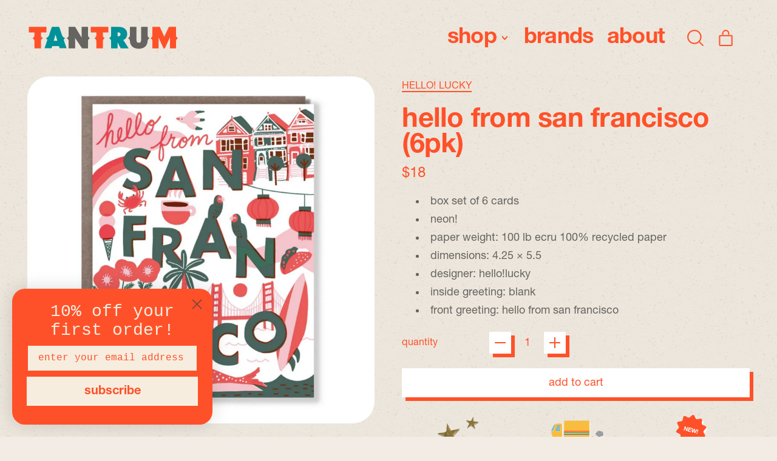

--- FILE ---
content_type: text/css
request_url: https://shoptantrum.com/cdn/shop/t/35/assets/custom.css?v=154695937728580282941719438438
body_size: 83
content:
@font-face{font-family:NeueHelveticaPro55Roman;src:url(/cdn/shop/files/NeueHelveticaPro55Roman.woff2?v=1716412713) format("woff2"),url(/cdn/shop/files/NeueHelveticaPro55Roman.woff?v=1716412713) format("woff")}@font-face{font-family:NeueHelveticaPro75Bold;src:url(/cdn/shop/files/NeueHelveticaPro75Bold.woff2?v=1716412737) format("woff2"),url(/cdn/shop/files/NeueHelveticaPro75Bold.woff?v=1716412737) format("woff")}body{font-family:NeueHelveticaPro55Roman;line-height:124%;letter-spacing:auto;text-transform:lowercase;background-color:#f3ece5}h1,h2,h3,.font-heading{font-family:NeueHelveticaPro75Bold;letter-spacing:-.75px;line-height:94%}h4,.rte h4,.productTitle,.productPrice{font-family:NeueHelveticaPro55Roman;letter-spacing:-.75px;line-height:auto;text-transform:lowercase}.tantrumNav{font-family:NeueHelveticaPro75Bold;letter-spacing:-.75px;text-transform:lowercase;font-size:200%;color:#ff5129}img.tantrumLogo{border-radius:0}.headline{font-size:5rem;text-transform:lowercase}button.text-scheme-accent-1-overlay{color:#f3ece5}main{background-color:#f3ece5}.bg-scheme-background{background-color:#f3ece5;background-image:url(/cdn/shop/files/rice-paper-3.png?v=1717016332)}.customBg1{background-image:url(/cdn/shop/files/tantrum_texture_red.webp?v=1716417144);background-repeat:repeat}.customBg2{background-color:#f3ece5;background-image:url(/cdn/shop/files/rice-paper-3.png?v=1717016332)}.addSpan{text-transform:uppercase;border-bottom:2px solid #ff5129;font-size:.9rem}.productTitle,.productPrice{font-size:1.25rem}.w-35{width:35%}.w-65{width:65%}.redTxt{color:#ff5129!important}.megaItem:hover{color:#ff5129;background:#f3ece5}li.bioQ{line-height:2rem}li.bioAnswer{font-family:Nothing You Could Do,cursive;font-weight:400;font-style:normal;font-size:1.25rem;color:#656460;border-bottom:1px solid #FF5129;margin-bottom:1rem}.storyPad{padding:0 5% 5%}.storyIcon{position:relative;top:-40px}.sidebar-nav,.sidebar-nav button,.sidebar-nav li a{text-transform:lowercase}@media screen and (max-width: 768px){.productTitle,.productPrice{font-size:1rem}}
/*# sourceMappingURL=/cdn/shop/t/35/assets/custom.css.map?v=154695937728580282941719438438 */


--- FILE ---
content_type: text/javascript
request_url: https://shoptantrum.com/cdn/shop/t/35/assets/modules-predictive-search.bundle.min.js?v=100006850133386087801709682434
body_size: 376
content:
import{f as e,t}from"./shared-import-theme-a11y.bundle.min.js";window.ThemeComponent_PredictiveSearch=s=>({cachedResults:{},loading:!1,resultsOpen:!1,rawQuery:"",results:!1,resultsMarkup:null,resources:s,get trimmedQuery(){return this.rawQuery.trim()},get queryKey(){return this.trimmedQuery.replace(" ","-").toLowerCase()},mounted(){this.cachedResults={};document.querySelectorAll("[data-open-search]").forEach((e=>{e.setAttribute("role","button")})),document.addEventListener("keyup",(e=>{"Escape"===e.key&&this.close(!1)})),this.$watch("searchOpen",(e=>{!0===e&&this.onOpen()}))},close(e=!0){this.closeResults(e),this.closePredictiveSearch()},closePredictiveSearch(){document.body.dispatchEvent(new CustomEvent("shapes:search:closebutton"))},closeResults(e=!1){this.resultsOpen=!1,e&&(this.rawQuery="");const t=this.$root.querySelector('[aria-selected="true"]');t&&t.setAttribute("aria-selected",!1),this.$refs.input.setAttribute("aria-activedescendant",""),this.$refs.input.setAttribute("aria-expanded",!1),document.documentElement.style.overflowY="auto"},getSearchResults(){this.loading=!0,liveRegion(window.theme.strings.loading),fetch(`${window.theme.routes.predictive_search_url}?q=${encodeURIComponent(this.trimmedQuery)}&${encodeURIComponent("resources[type]")}=${this.resources}&section_id=predictive-search`).then((e=>{if(this.loading=!1,!e.ok){var t=new Error(e.status);throw this.close(!0),t}return e.text()})).then((e=>{this.results=!0;const t=(new DOMParser).parseFromString(e,"text/html").querySelector("#shopify-section-predictive-search").innerHTML,s=(new DOMParser).parseFromString(e,"text/html").querySelector("#predictive-search-count").textContent;this.cachedResults[this.queryKey]=t,this.renderSearchResults(t),liveRegion(s)})).catch((e=>{throw this.close(!0),e}))},onChange(){this.trimmedQuery.length?(this.openResults(),this.getSearchResults()):this.closeResults()},onFocus(){this.trimmedQuery.length&&(!0===this.results?this.openResults():this.getSearchResults())},onFocusOut(){this.searchOpen&&setTimeout((()=>{this.$refs.searchFieldComponent.contains(document.activeElement)||e(this.$root)[0].focus()}))},onFormSubmit(e){this.trimmedQuery.length&&!this.$root.querySelector('[aria-selected="true"] a')||e.preventDefault()},onKeyup(e){switch(e.preventDefault(),e.code){case"ArrowUp":this.switchOption("up");break;case"ArrowDown":this.switchOption("down");break;case"Enter":this.selectOption()}},onKeydown(e){"Escape"===e.code&&this.trimmedQuery.length&&e.preventDefault(),"ArrowUp"!==e.code&&"ArrowDown"!==e.code||e.preventDefault()},onOpen(){this.trimmedQuery.length&&(this.openResults(),this.$nextTick((()=>{this.cachedResults[this.queryKey]?this.renderSearchResults(this.cachedResults[this.queryKey]):this.getSearchResults()})))},openResults(){this.resultsOpen=!0,this.$refs.input.setAttribute("aria-expanded",!0),document.documentElement.style.overflowY="hidden"},renderSearchResults(e){this.$refs.results.innerHTML=e,this.results=!0,this.openResults(),setTimeout((()=>{t(this.$root),this.$refs.input.focus()}),300)},selectOption(){const e=this.$root.querySelector('[aria-selected="true"] a, [aria-selected="true"] button');e&&e.click()},switchOption(e){if(!this.resultsOpen)return;const t="up"===e,s=this.$root.querySelector('[aria-selected="true"]'),r=Array.from(this.$root.querySelectorAll(".predictive-search__option"));let i=this.$root.querySelector(".predictive-search__option");t&&!r.length||(!t&&s?i=r[r.indexOf(s)+1]||r[0]:t&&(i=r[r.indexOf(s)-1]||r[r.length-1]),i!==s&&(i.setAttribute("aria-selected",!0),s&&s.setAttribute("aria-selected",!1),this.$refs.input.setAttribute("aria-activedescendant",i.id),i.scrollIntoView(!1,{behavior:"smooth"})))}});


--- FILE ---
content_type: image/svg+xml
request_url: https://shoptantrum.com/cdn/shop/files/Tantrum_Logo_White.svg?v=1715898399&width=270
body_size: -110
content:
<?xml version="1.0" encoding="UTF-8"?>
<svg id="Layer_1" data-name="Layer 1" xmlns="http://www.w3.org/2000/svg" version="1.1" viewBox="0 0 552.4 88">
  <defs>
    <style>
      .cls-1 {
        fill: #fff;
        stroke-width: 0px;
      }
    </style>
  </defs>
  <path class="cls-1" d="M221.1,37.1V5.2h-23.5v38.7l-23.4-38.7h-23.9v32.1c-.3,1.7-1.5,6-6.9,8.7,5.4,2.7,6.7,7.1,6.9,8.7v27.7h23.7v-37.1l25,37.1h22v-27.6c.2-1.6,1.4-6.1,7-8.9-5.6-2.8-6.7-7.3-7-8.9Z"/>
  <g>
    <path class="cls-1" d="M49.5,37.1v-11.8h20.2V5.2H5.5v20.2h20.2v11.6c-.2,1.3-1.1,6.1-7,9.1,5.9,3,6.8,7.8,7,9.1v27.3h23.9v-27.6c.2-1.6,1.4-6.1,7-8.9-5.6-2.8-6.7-7.4-7-8.9Z"/>
    <path class="cls-1" d="M274.9,36.9v-11.6h20.2V5.2h-64.2v20.2h20.2v11.6c-.2,1.3-1.2,6.1-7,9.1,5.8,3,6.8,7.7,7,9.1v27.4h23.9v-27.4c.2-1.3,1.2-6.1,7-9.1-5.8-3-6.8-7.8-7-9.1Z"/>
    <path class="cls-1" d="M438.2,37V5.2h-23.9v46.7c0,7.3-2.2,10.5-8.5,10.5s-8.4-3.1-8.4-10.5V5.2h-24v33.6-2.2s-.2,6-7,9.5c5.5,2.8,6.7,7.2,7,8.8.4,18.3,12.8,29.1,32.3,29.1s31.7-10.8,32.3-28.6c0-.9.8-6.2,7-9.3-5.8-2.9-6.8-7.7-7-9.1Z"/>
    <path class="cls-1" d="M548.6,46c-5.5-2.8-6.7-7.3-7-8.9V5.2h-26.3l-16.8,35.3-16-35.3h-27.2v31.4c0,0-.2,6-7,9.5h0c5.7,2.9,6.8,7.5,7,9v27.5h22.5v-39.2l18.1,39.2h4.9l18.3-39.5v39.5h22.5v-27.6c.2-1.6,1.4-6.1,7-8.9Z"/>
    <path class="cls-1" d="M349.3,52.2c8.9-2.6,14.3-10.7,14.3-21.3,0-15.7-11.7-25.8-29.5-25.8h-29.4v32.3c-.3,1.8-1.6,5.9-6.9,8.6,5.3,2.7,6.6,6.8,6.9,8.6v27.9h24v-21.6l11.2,21.6h29l-19.5-30.2ZM331.2,39h-2.6v-14.1h2.1c5.7,0,8.5,2.3,8.5,6.9s-2.6,7.3-8,7.3Z"/>
    <path class="cls-1" d="M137.8,46c-7.5-2.9-10.1-7.6-10.8-9l-11.1-31.9h-26.6l-10.9,31.4h0s-2,6-10.9,9.4c5.1,2.6,5.1,6.6,4.7,8.4l-9.7,28h25.5l2.6-8.1h24.5l2.5,8.1h25.3l-9.9-28.3c-.3-2,0-5.7,4.8-8.1ZM96.1,55.1l6.5-22.5,6.6,22.5h-13.2Z"/>
  </g>
</svg>

--- FILE ---
content_type: text/javascript
request_url: https://shoptantrum.com/cdn/shop/t/35/assets/product-quick-buy.js?v=5685359552054432331709682434
body_size: 141
content:
window.ThemeSection_ProductQuickBuy=({product,variant,featuredMediaID})=>({productRoot:null,product,current_variant:variant,featured_media_id:featuredMediaID,current_media_id:featuredMediaID,loading:!1,quantity:"1",options:[],optionHandles:[],addedToCart:!1,get currentVariantId(){return this.current_variant?this.current_variant.id:null},get currentVariantAvailable(){return this.current_variant?this.current_variant.available:null},get current_price(){return this.current_variant.price},formatMoney(price){return formatMoney(price,theme.moneyFormat)},init(){this.productRoot=this.$root,this.$refs.productForm&&this.$refs.productForm.addEventListener("submit",this.submitForm.bind(this)),this.getOptions()},mainSelectorChange(){const matchedVariant=ShopifyProduct.getVariantFromId(this.product,parseInt(this.$refs.singleVariantSelector.value));this.updateVariant(matchedVariant)},optionChange(){this.getOptions();const matchedVariant=ShopifyProduct.getVariantFromOptionArray(this.product,this.options);this.updateVariant(matchedVariant)},updateVariant(variant2){this.current_variant=variant2,this.current_variant&&this.current_variant.featured_media&&(this.current_media_id=this.current_variant.featured_media.id)},getOptions(){this.options=[],this.optionHandles=[],this.$root.querySelectorAll("[data-single-option-selector]").forEach(selector=>{if(selector.nodeName==="SELECT"){const value=selector.value;this.options.push(value),this.optionHandles.push(selector.options[selector.selectedIndex].dataset.handle)}else if(selector.checked){const value=selector.value;this.options.push(value),this.optionHandles.push(selector.dataset.handle)}})},submitForm(evt){evt.preventDefault(),this.loading=!0,liveRegion(window.theme.strings.loading);const formData=new FormData(this.$root.querySelector(".quick-buy-product-form"));let modalCart=theme.settings.cart_type==="modal";const config=fetchConfigDefaults("javascript");modalCart&&(formData.append("sections","cart-items,cart-footer,cart-item-count"),formData.append("sections_url",window.location.pathname)),config.body=formData,config.headers["X-Requested-With"]="XMLHttpRequest",delete config.headers["Content-Type"],fetch(`${theme.routes.cart_add_url}`,config).then(res=>res.json()).then(data=>{this.loading=!1,this.addedToCart=!0,modalCart&&document.body.dispatchEvent(new CustomEvent("shapes:modalcart:afteradditem",{bubbles:!0,detail:{response:data}})),document.querySelector('[data-show-on-add="true"]')||this.$refs.added&&this.$nextTick(()=>this.$refs.added.focus())}).catch(error=>{error.json().then(a=>{this.loading=!1,alert(a.description)})})}});
//# sourceMappingURL=/cdn/shop/t/35/assets/product-quick-buy.js.map?v=5685359552054432331709682434


--- FILE ---
content_type: text/javascript
request_url: https://shoptantrum.com/cdn/shop/t/35/assets/header.js?v=36849506637616900911709682434
body_size: 386
content:
window.ThemeSection_header=count=>{const dropdownCount=parseInt(count),menuOpen={};for(let i=0;i<dropdownCount;i++)menuOpen["menu"+i]=!1;return{menuOpen,searchOpen:!1,headerIsSticky:!1,scrollY:0,navWrapped:!1,headerHeight:0,get isStuck(){return this.headerIsSticky&&this.scrollY>this.headerHeight*2},get menuIsActive(){return!Object.keys(menuOpen).every(k=>!menuOpen[k])},mounted(){initTeleport(this.$root),Alpine.store("modals").register("nav","leftDrawer"),document.addEventListener("keyup",event=>{if(event.key==="Escape")if(this.searchOpen===!1)for(let i=0;i<dropdownCount;i++)this.menuOpen["menu"+i]===!0&&(this.menuOpen["menu"+i]=!1,document.querySelector(`[aria-controls="menu${i}"]`).focus());else document.getElementById("predictiveSearchResults")||document.body.dispatchEvent(new CustomEvent("shapes:search:closebutton"))}),document.body.addEventListener("shapes:search:closebutton",()=>{this.searchOpen=!1,this.$nextTick(()=>{const searchToggleEl=this.$root.querySelector("[data-open-search]");searchToggleEl&&setTimeout(()=>{searchToggleEl.focus()},300)})}),this.$root.hasAttribute("data-sticky-header")&&this.$root.hasAttribute("data-transparent-when-overlay-enabled-and-stuck")&&this.setUpStickyDetection(),this.headerResizeFunctions(),this._debouncedHeaderFunctions=debounce(this.headerResizeFunctions.bind(this),300),window.addEventListener("resize",this._debouncedHeaderFunctions),document.addEventListener("shopify:section:load",e=>{e.target.querySelector(".site-header")&&this.headerResizeFunctions()})},headerResizeFunctions(){this.calculateHeaderHeight(),this.calculateNavWrap()},setUpStickyDetection(){const headerContainerEl=this.$root.closest(".shopify-section"),sentinelEl=document.createElement("div");sentinelEl.setAttribute("id","HeaderSentinel"),headerContainerEl.parentNode.insertBefore(sentinelEl,headerContainerEl),new IntersectionObserver(e=>{e.forEach(entry=>{this.headerIsSticky=entry.intersectionRatio<1})},{rootMargin:"-1px 0px 0px 0px",threshold:[1]}).observe(sentinelEl);let timer=null;const checkScrollPosition=e=>{this.scrollY=window.scrollY,timer!==null&&clearTimeout(timer),timer=setTimeout(()=>{this.scrollY=window.scrollY},150)},_throttledScrollHandler=throttle(checkScrollPosition,150);document.addEventListener("scroll",_throttledScrollHandler),this.scrollY=window.scrollY},calculateNavWrap(){const wrappedItems=[];let prevItem={},currItem={};if(this.$refs.navigation!==void 0){const items=this.$refs.navigation.children;for(var i=0;i<items.length;i++)currItem=items[i].getBoundingClientRect(),prevItem&&prevItem.top<currItem.top&&wrappedItems.push(items[i]),prevItem=currItem;wrappedItems.length>0?this.navWrapped=!0:this.navWrapped=!1}},calculateHeaderHeight(){this.headerHeight=document.getElementById("headerBorderWrap").clientHeight,document.documentElement.style.setProperty("--header-height",`${this.headerHeight}px`)},openMenu(index){this.menuOpen["menu"+index]=!0},focusOut(event,menu){event.relatedTarget&&(event.relatedTarget.closest("[data-header-dropdown]")||(this.menuOpen[menu]=!1))},searchFocusOut(){this.$nextTick(()=>{this.$refs.searchFieldComponent.contains(document.activeElement)||(this.searchOpen=!1)})},closeSearch(){this.searchOpen=!1,this.$refs.search.focus()},openSearch(){this.searchOpen=!0;let input=document.querySelector(".header-search-input");setTimeout(()=>{input.focus()},100)}}};
//# sourceMappingURL=/cdn/shop/t/35/assets/header.js.map?v=36849506637616900911709682434
